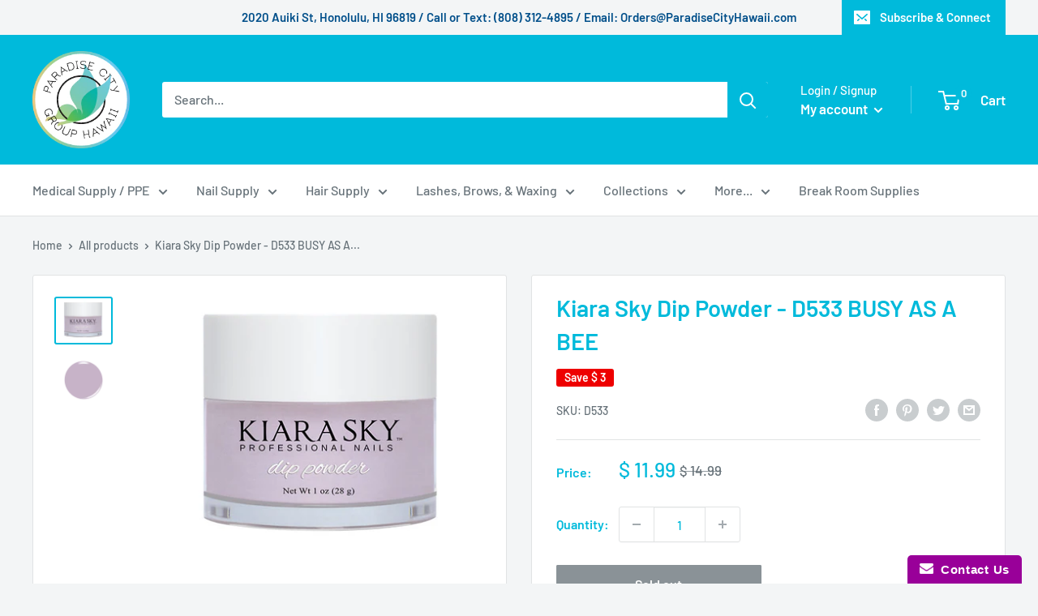

--- FILE ---
content_type: text/javascript
request_url: https://paradisecityhawaii.com/cdn/shop/t/22/assets/custom.js?v=90373254691674712701641962167
body_size: -678
content:
//# sourceMappingURL=/cdn/shop/t/22/assets/custom.js.map?v=90373254691674712701641962167
